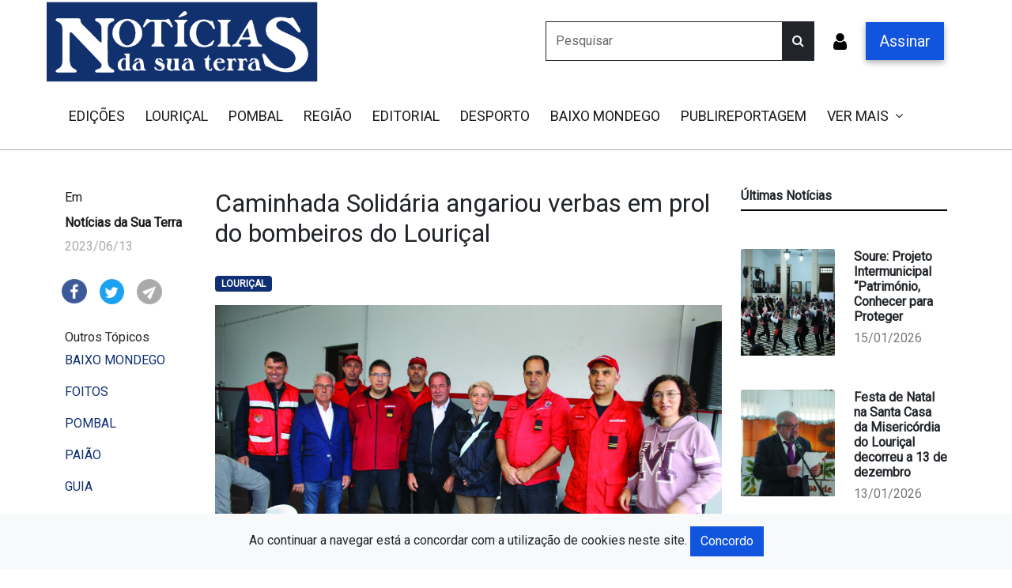

--- FILE ---
content_type: text/html; charset=UTF-8
request_url: https://noticiasdasuaterra.com/noticias/caminhada-solidaria-angariou-verbas-em-prol-do-bombeiros-do-lourical
body_size: 7103
content:
<!DOCTYPE html>

<html lang="pt">
<head>
    <meta charset="utf-8">
    <meta name="viewport" content="width=device-width, initial-scale=1">

    <!-- CSRF Token -->
    <meta name="csrf-token" content="Yr5mFFx6jCwjN2tq2ggyOwieIvQLpOP6N40pSu3e">

    
    <title>Caminhada Solidária angariou verbas em prol do bombeiros do Louriçal</title>
    <meta name="title" content="Caminhada Solidária angariou verbas em prol do bombeiros do Louriçal">
    <meta name="description" content="Notícias da Sua Terra">
    <meta name="keywords" content="jornal, informação,imprensa online, imprensa regional, notícias da sua terra">
    <!-- Open Graph / Facebook -->
    <meta property="og:type" content="website">
    <meta property="og:url" content="https://noticiasdasuaterra.com/noticias/caminhada-solidaria-angariou-verbas-em-prol-do-bombeiros-do-lourical">
    <meta property="og:title" content="Caminhada Solidária angariou verbas em prol do bombeiros do Louriçal">
    <meta property="og:description" content="Notícias da Sua Terra">
    <meta property="og:image" content="https://noticiasdasuaterra.com/storage/www.noticiasdasuaterra.com/images/IMG_2222.JPG">

    <!-- Twitter -->
    <meta property="twitter:card" content="summary_large_image">
    <meta property="twitter:url" content="https://noticiasdasuaterra.com/noticias/caminhada-solidaria-angariou-verbas-em-prol-do-bombeiros-do-lourical">
    <meta property="twitter:title" content="Caminhada Solidária angariou verbas em prol do bombeiros do Louriçal">
    <meta property="twitter:description" content="Notícias da Sua Terra">
    <meta property="twitter:image" content="https://noticiasdasuaterra.com/storage/www.noticiasdasuaterra.com/images/IMG_2222.JPG">

    <script src='https://www.google.com/recaptcha/api.js'></script>
    <link rel="stylesheet" href="https://cdnjs.cloudflare.com/ajax/libs/font-awesome/4.7.0/css/font-awesome.min.css">
    <link rel="preconnect" href="https://fonts.googleapis.com">
    <link rel="preconnect" href="https://fonts.gstatic.com" crossorigin>

    <!-- Styles -->
    <link rel="stylesheet" href="https://stackpath.bootstrapcdn.com/bootstrap/4.5.0/css/bootstrap.min.css" integrity="sha384-9aIt2nRpC12Uk9gS9baDl411NQApFmC26EwAOH8WgZl5MYYxFfc+NcPb1dKGj7Sk" crossorigin="anonymous">
    <link href="https://noticiasdasuaterra.com/css/jornal32/app.css?v=1768996614" rel="stylesheet">
    <base href="//noticiasdasuaterra.com">

    <!-- Google tag (gtag.js) -->
<script async src="https://www.googletagmanager.com/gtag/js?id=G-EXF69SHLCV"></script>
<script>
  window.dataLayer = window.dataLayer || [];
  function gtag(){dataLayer.push(arguments);}
  gtag('js', new Date());

  gtag('config', 'G-EXF69SHLCV');
</script>

    <script type="text/javascript">
        setTimeout(function(){
            $('#popupModal').modal('show');
            //console.log('teste')
        }, 4000);
        window.onload = myFunction;
        function myFunction(){
            $('#popupModal').modal('show')
        }
        function backToTop() {
            document.body.scrollTop = 0;
            document.documentElement.scrollTop = 0;
        }
        function closeDialog() {
            $('#popupModal').modal('hide');
        }
    </script>
    <script type="text/javascript">
        function backToTop() {
            console.log('1');
            document.body.scrollTop = 0;
            document.documentElement.scrollTop = 0;
        }
    </script>
    <script>
        function display_ct() {
            var x = new Date()
            var x1=x.toUTCString();// changing the display to UTC string
            document.getElementById('ct').innerHTML = x1;
            tt=display_c();
        }
        function startTime() {
            var today = new Date();
            var h = today.getHours();
            var m = today.getMinutes();
            var s = today.getSeconds();
            m = checkTime(m);
            s = checkTime(s);
            document.getElementById('txt').innerHTML =
                h + ":" + m;
            var t = setTimeout(startTime, 500);
        }
        function checkTime(i) {
            if (i < 10) {i = "0" + i};  // add zero in front of numbers < 10
            return i;
        }
    </script>

    <script type="text/javascript">
        function toggle_visibility(id) {
            var form = document.getElementById("form-id");
            var e = document.getElementById(id);
            if(e.style.display == 'block'){
                e.style.display = 'block';
                form.submit();
            }

            else
                e.style.display = 'block';
        }
    </script>

    <style type="text/css">
        :root {
            --main-color: 102f74;
        }
    </style>

</head>

<body class="default" onload="startTime()">
<div id="app">

    <nav class="navbar top-navbar sticky-top navbar-expand navbar-light bg-white">
        <div class="container">

                    <a class="navbar-brand" href="/"><img class="img-logo" style="" src="https://noticiasdasuaterra.com/img/logo/jornal32/logo-noticiasdasuaterra.png"></a>
        
        <button class="navbar-toggler " type="button" data-toggle="collapse" data-target="#navbarsExample02" aria-controls="navbarsExample02" aria-expanded="false" aria-label="Toggle navigation">
            <span class="navbar-toggler-icon"></span>
        </button>

        <div class="collapse navbar-collapse" id="navbarsExample02">

            <div class="collapse navbar-collapse" id="navbarsExample02">

                <div class="navbar-search ms-3 me-3 show-desktop">
                    <form method="POST" action="https://noticiasdasuaterra.com/pesquisa" class="form-inline search-form" >

                        <div class="input-group">
                            <input type="hidden" name="_token" value="Yr5mFFx6jCwjN2tq2ggyOwieIvQLpOP6N40pSu3e">
                            <input type="text" name="term" value="" class="form-control input-lg border-dark" style="" placeholder="Pesquisar">
                            <div class="input-group-append">
                                <button class="btn btn-dark" style="color: whitesmoke;" type="submit" >
                                    <i class="fa fa-search"></i>
                                </button>
                            </div>
                        </div>
                    </form>
                    <div class="sicon"><i class="m-2 fa fa-search " style="text-decoration: none;float:left; color:white;font-size:24px;"></i></div>
                </div>
                                    <a href="/login" class="me-3 show-desktop"><i class=" m-2 fa fa-user " style="float:left; color:black;font-size:24px;"></i></a>

                    <a href="https://noticiasdasuaterra.com/registar-assinatura" class="btn btn-lg btn-primary btn-signature me-3 show-desktop" style="color: whitesmoke">Assinar</a>
                
            </div>

        </div>
        </div>
    </nav>
    <div class="main-navigation">
        <div class="container">
            <nav class="navbar navbar-expand-lg navbar-light" >



                <button class="navbar-toggler collapsed col-2 col-sm-4" type="button" data-bs-toggle="collapse" data-bs-target="#navbar-secundary" aria-controls="navbarSupportedContent" aria-expanded="false" aria-label="Toggle navigation">
                    <span class="icon-bar top-bar"></span>
                    <span class="icon-bar middle-bar"></span>
                    <span class="icon-bar bottom-bar"></span>
                    <span class="sr-only">Toggle navigation</span>
                </button>
                <div  class="search-form-mobile d-none search-form col-7 col-sm-4">

                    <form method="POST" id="form-id" action="https://noticiasdasuaterra.com/pesquisa" class="form-inline" >
                        <div class="input-group">
                            <input type="hidden" name="_token" value="Yr5mFFx6jCwjN2tq2ggyOwieIvQLpOP6N40pSu3e">
                            <input type="search" name="term" value="" class="form-control input-lg input-search-mobile" placeholder="Termo a Pesquisar">

                        </div>
                    </form>

                </div>
                <div  class="mobile-icons-actions  show-mobile col-3 col-sm-4">
                    <a id="foo_2" onclick="toggle_visibility('foo_2');" href="#" class="search-icon" style="color: blue;"><i id="foo_2" class="fa fa-search"></i></a>
                    <!--<a href="/subscrever" class=""><i class="fa fa-bell"></i></a>
                    <a href="/login" class=""><i class="fa fa-user"></i></a>-->
                    

                        <a href="/login" class=""><i class="fa fa-user"></i></a>

                        <!--<a href="https://noticiasdasuaterra.com/registar-assinatura" class="btn btn-lg btn-light btn-signature me-3">Assinar</a>-->
                                    </div>



                <div class="collapse navbar-collapse" id="navbar-secundary">
                                        <ul class='navbar-nav me-auto navbar-secundary'><li class="nav-item "><a  class='nav-link' href='/edicoes'>EDIÇÕES</a></li><li class="nav-item "><a  class='nav-link' href='https://noticiasdasuaterra.com/categoria/lourical'>LOURIÇAL</a></li><li class="nav-item "><a  class='nav-link' href='https://noticiasdasuaterra.com/categoria/pombal'>POMBAL</a></li><li class="nav-item "><a  class='nav-link' href='https://noticiasdasuaterra.com/categoria/regiao'>REGIÃO</a></li><li class="nav-item "><a  class='nav-link' href='https://noticiasdasuaterra.com/categoria/editorial'>EDITORIAL</a></li><li class="nav-item "><a  class='nav-link' href='https://noticiasdasuaterra.com/categoria/desporto'>DESPORTO</a></li><li class="nav-item "><a  class='nav-link' href='https://noticiasdasuaterra.com/categoria/baixo-mondego'>BAIXO MONDEGO</a></li><li class="nav-item "><a  class='nav-link' href='https://noticiasdasuaterra.com/categoria/publireportagem'>PUBLIREPORTAGEM</a></li><li class="nav-item dropdown "><a  class="nav-link " style="display:inline-block" href="https://noticiasdasuaterra.com/categoria/ver-mais-1672156461">VER MAIS</a><i class="fa fa-angle-down float-right" data-toggle="dropdown" aria-haspopup="true" aria-expanded="false" ></i> <ul class='dropdown-menu'><li class="nav-item "><a  class='dropdown-item' href='https://noticiasdasuaterra.com/categoria/almagreira'>ALMAGREIRA</a></li><li class="nav-item "><a  class='dropdown-item' href='https://noticiasdasuaterra.com/categoria/guia'>GUIA</a></li><li class="nav-item "><a  class='dropdown-item' href='https://noticiasdasuaterra.com/categoria/mata-mourisca'>MATA MOURISCA</a></li><li class="nav-item "><a  class='dropdown-item' href='https://noticiasdasuaterra.com/categoria/marinha-das-ondas'>MARINHA DAS ONDAS</a></li><li class="nav-item "><a  class='dropdown-item' href='https://noticiasdasuaterra.com/categoria/paiao'>PAIÃO</a></li><li class="nav-item "><a  class='dropdown-item' href='https://noticiasdasuaterra.com/categoria/carrico'>CARRIÇO</a></li><li class="nav-item "><a  class='dropdown-item' href='https://noticiasdasuaterra.com/categoria/ilha'>ILHA</a></li><li class="nav-item "><a  class='dropdown-item' href='https://noticiasdasuaterra.com/categoria/carnide'>CARNIDE</a></li><li class="nav-item "><a  class='dropdown-item' href='https://noticiasdasuaterra.com/categoria/vinha-da-rainha'>VINHA DA RAINHA</a></li><li class="nav-item "><a  class='dropdown-item' href='https://noticiasdasuaterra.com/categoria/opinioes'>OPINIÕES</a></li><li class="nav-item "><a  class='dropdown-item' href='https://noticiasdasuaterra.com/categoria/foitos'>FOITOS</a></li></ul></li></ul>
                </div>


            </nav>
        </div>
    </div>

    <main class="pb-5">

                
        
<section class="home-category mt-5">
    <div class="container">
        <div class="row">
            <div class="col-md-2 show-desktop">
                <div class="container-flex">
                    <div class="row">
                        <div class="col-md-12 mb-4">
                            <h5 class="card-title card_title">Em</h5>
                            <h5 class="card-title card_title"><b>Notícias da Sua Terra</b></h5>
                            <p class="card-text card_content">
                                2023/06/13 
                            </p>
                            
                        </div>
                    </div>

                    <div class="row">
                        <div class="col-sm-3 p-2 mb-4">
                            <a title="Partilhar no Facebook" rel="noopener noreferrer nofollow" href="https://www.facebook.com/sharer/sharer.php?u=https://noticiasdasuaterra.com/noticias/caminhada-solidaria-angariou-verbas-em-prol-do-bombeiros-do-lourical" target="_blank" class=" wd-social-icon social-facebook">
                                <img class="card-img-top" src="https://noticiasdasuaterra.com/img/blog/Group_186@2x.png" >
                            </a>

                        </div>
                        <div class="col-sm-3 p-2 mb-4">
                            <a title="Partilhar no Twitter" rel="noopener noreferrer nofollow" href="https://twitter.com/share?url=https://noticiasdasuaterra.com/noticias/caminhada-solidaria-angariou-verbas-em-prol-do-bombeiros-do-lourical" target="_blank" class=" wd-social-icon social-twitter">
                                <img class="card-img-top" src="https://noticiasdasuaterra.com/img/blog/Group_185@2x.png" >
                            </a>
                        </div>
                        <div class="col-sm-3 p-2 mb-4">
                            <a title="Partilhar por email" rel="noopener noreferrer nofollow" href="/cdn-cgi/l/email-protection#[base64]" target="_blank" class=" wd-social-icon social-tg">
                                <img class="card-img-top" src="https://noticiasdasuaterra.com/img/blog/Group_196@2x.png" >
                            </a>

                        </div>

                    </div>
                                        <div class="row">
                        <div class="col-md-12 mb-4">
                            <h6>Outros Tópicos</h6>
                                                            <p><a href="https://noticiasdasuaterra.com/categoria/baixo-mondego">BAIXO MONDEGO</a></p>
                            
                                                            <p><a href="https://noticiasdasuaterra.com/categoria/foitos">FOITOS</a></p>
                            
                                                            <p><a href="https://noticiasdasuaterra.com/categoria/pombal">POMBAL</a></p>
                            
                                                            <p><a href="https://noticiasdasuaterra.com/categoria/paiao">PAIÃO</a></p>
                            
                                                            <p><a href="https://noticiasdasuaterra.com/categoria/guia">GUIA</a></p>
                            
                                                    </div>
                    </div>
                    

                </div>
                
            </div>
            <div class="col-md-7">
                <div class="container-flex">  
                    <div class="row">
                        <div class="col-md-12" >
                            <h1 class="post-title pb-4">Caminhada Solidária angariou verbas em prol do bombeiros do Louriçal</h1>
                            <p>
                                                                                                                                            <a href="https://noticiasdasuaterra.com/categoria/lourical" class="badge badge-info">LOURIÇAL</a>
                                                                                                                                </p>

                            <div class="post-image pb-4 img-responsive">
                                                            <img class="pb-4 w-100"  src="https://noticiasdasuaterra.com/storage/www.noticiasdasuaterra.com/images/IMG_2222.JPG" >
                                                        </div>
                                                        <div class="pb-5 position-relative">
                                <p></p>
                                                                                                                            </div>
                                                            <div class="content-post-area pb-4"><div style="text-align:start">&nbsp;</div>

<div style="text-align:start">Decorreu, em 28 de Maio, uma Caminhada Solid&aacute;ria, cujos lucros reverteram a favor dos Bombeiros Volunt&aacute;rios de Pombal - 4.&ordf; Companhia do Louri&ccedil;al.</div>

<div style="text-align:start">Participaram algumas dezenas de pessoas, com destaque para a vereadora da C&acirc;mara Municipal de Pombal, Isabel Marto, e para o presidente da Junta de Freguesia do Louri&ccedil;al, Jos&eacute; Manuel Marques, e respectivo executivo.</div>

<div style="text-align:start">Pretendia-se, com a iniciativa, angariar fundos para aquisi&ccedil;&atilde;o de uma ambul&acirc;ncia de socorro, bem como de material de desencarceramento.</div></div>
                            <div class="show-mobile mb-3">
                                <div class="row">
                                    <h4>Partilhar nas redes sociais</h4>
                                    <div class="col-2 p-2 mb-4">
                                        <a title="Partilhar no Facebook" rel="noopener noreferrer nofollow" href="https://www.facebook.com/sharer/sharer.php?u=https://noticiasdasuaterra.com/noticias/caminhada-solidaria-angariou-verbas-em-prol-do-bombeiros-do-lourical" target="_blank" class=" wd-social-icon social-facebook">
                                            <img class="card-img-top" src="https://noticiasdasuaterra.com/img/blog/Group_186@2x.png" >
                                        </a>

                                    </div>
                                    <div class="col-2 p-2 mb-4">
                                        <a title="Partilhar no Twitter" rel="noopener noreferrer nofollow" href="https://twitter.com/share?url=https://noticiasdasuaterra.com/noticias/caminhada-solidaria-angariou-verbas-em-prol-do-bombeiros-do-lourical" target="_blank" class=" wd-social-icon social-twitter">
                                            <img class="card-img-top" src="https://noticiasdasuaterra.com/img/blog/Group_185@2x.png" >
                                        </a>
                                    </div>
                                    <div class="col-2 p-2 mb-4">
                                        <a title="Partilhar por email" rel="noopener noreferrer nofollow" href="/cdn-cgi/l/email-protection#[base64]" target="_blank" class=" wd-social-icon social-tg">
                                            <img class="card-img-top" src="https://noticiasdasuaterra.com/img/blog/Group_196@2x.png" >
                                        </a>

                                    </div>
                                </div>
                            </div>
                            



                           
                        </div>
                    </div>
                </div>

                <div id="comments" style="margin-bottom:30px; height: 65px">
</div>
    <div class="mt-5">
                    </div>
                </div>
            <div class="col-md-3">

                <div class="row">
                                                        </div>

                <div class="row">
                    <div class="col-md-12 mb-4">
                        <h6><b>Últimas Notícias</b></h6>
                        <div class="border-bottom-black mb-4"></div>
                    </div>
                </div>
                <div class="row">
                    <div class="col-md-12 mb-4">
                        <div class="container-flex ">
                                                                <div class="row  pb-4 div_hover" onclick="window.location='https://noticiasdasuaterra.com/noticias/soure-projeto-intermunicipal-patrimonio-conhecer-para-proteger'">
                                                                                    <div class="col-md-6 ">
                                            <img class="card-img-top" width="135px" height="135px"  src="https://noticiasdasuaterra.com/storage/noticiasdasuaterra.com/images/5I7A5154-scaled-e1765883178840.jpg" >

                                            
                                        </div>
                                        <div class="col-md-6 mb-4" style="font-size: 15px;">
                                                <h6 class=" pt-0" ><b>Soure: Projeto Intermunicipal “Património, Conhecer para Proteger</b></h6>
                                                <h6 class="" style="color: #777777 !important;">15/01/2026 </h6>
                                        </div>
                                                                            </div>
                                                                <div class="row  pb-4 div_hover" onclick="window.location='https://noticiasdasuaterra.com/noticias/festa-de-natal-na-santa-casa-da-misericordia-do-lourical-decorreu-a-13-de-dezembro'">
                                                                                    <div class="col-md-6 ">
                                            <img class="card-img-top" width="135px" height="135px"  src="https://noticiasdasuaterra.com/storage/noticiasdasuaterra.com/images/IMG_0552.JPG" >

                                            
                                        </div>
                                        <div class="col-md-6 mb-4" style="font-size: 15px;">
                                                <h6 class=" pt-0" ><b>Festa de Natal na Santa Casa da Misericórdia do Louriçal decorreu a 13 de dezembro</b></h6>
                                                <h6 class="" style="color: #777777 !important;">13/01/2026 </h6>
                                        </div>
                                                                            </div>
                                                                <div class="row  pb-4 div_hover" onclick="window.location='https://noticiasdasuaterra.com/noticias/telmo-lopes-in-competencia'">
                                                                                    <div class="col-md-6 ">
                                            <img class="card-img-top" width="135px" height="135px"  src="https://noticiasdasuaterra.com/storage/noticiasdasuaterra.com/images/29f798f7-5d75-4df6-a691-afeea6ed89cf.jpg" >

                                            
                                        </div>
                                        <div class="col-md-6 mb-4" style="font-size: 15px;">
                                                <h6 class=" pt-0" ><b>Telmo Lopes: (In) Competência</b></h6>
                                                <h6 class="" style="color: #777777 !important;">10/01/2026 </h6>
                                        </div>
                                                                            </div>
                                                                <div class="row  pb-4 div_hover" onclick="window.location='https://noticiasdasuaterra.com/noticias/mata-mourisquense-festejou-45-anos'">
                                                                                    <div class="col-md-6 ">
                                            <img class="card-img-top" width="135px" height="135px"  src="https://noticiasdasuaterra.com/storage/noticiasdasuaterra.com/images/597933203_1442551081210521_1405251966917947679_n.jpg" >

                                            
                                        </div>
                                        <div class="col-md-6 mb-4" style="font-size: 15px;">
                                                <h6 class=" pt-0" ><b>Mata Mourisquense festejou 45 anos</b></h6>
                                                <h6 class="" style="color: #777777 !important;">8/01/2026 </h6>
                                        </div>
                                                                            </div>
                                                                <div class="row  pb-4 div_hover" onclick="window.location='https://noticiasdasuaterra.com/noticias/jose-pereira-para-si-para-nos-para-todos'">
                                                                                    <div class="col-md-6 ">
                                            <img class="card-img-top" width="135px" height="135px"  src="https://noticiasdasuaterra.com/storage/noticiasdasuaterra.com/images/541182870_675109121601284_7539194096903526355_n.jpg" >

                                            
                                        </div>
                                        <div class="col-md-6 mb-4" style="font-size: 15px;">
                                                <h6 class=" pt-0" ><b>José Pereira: Para si. Para nós. Para todos!</b></h6>
                                                <h6 class="" style="color: #777777 !important;">6/01/2026 </h6>
                                        </div>
                                                                            </div>
                                                                <div class="row  pb-4 div_hover" onclick="window.location='https://noticiasdasuaterra.com/noticias/luis-couto-ano-novo-vida-nova'">
                                                                                    <div class="col-md-6 ">
                                            <img class="card-img-top" width="135px" height="135px"  src="https://noticiasdasuaterra.com/storage/noticiasdasuaterra.com/images/d9df8938-31b5-4fc8-8ece-e92ff7ae57b7.jpg" >

                                            
                                        </div>
                                        <div class="col-md-6 mb-4" style="font-size: 15px;">
                                                <h6 class=" pt-0" ><b>Luís Couto: Ano novo vida nova!</b></h6>
                                                <h6 class="" style="color: #777777 !important;">6/01/2026 </h6>
                                        </div>
                                                                            </div>
                                                                <div class="row  pb-4 div_hover" onclick="window.location='https://noticiasdasuaterra.com/noticias/portugal-foi-campeao-da-europa-em-cadeira-de-rodas'">
                                                                                    <div class="col-md-6 ">
                                            <img class="card-img-top" width="135px" height="135px"  src="https://noticiasdasuaterra.com/storage/noticiasdasuaterra.com/images/IMG_0365.JPG" >

                                            
                                        </div>
                                        <div class="col-md-6 mb-4" style="font-size: 15px;">
                                                <h6 class=" pt-0" ><b>Portugal foi Campeão da Europa em Cadeira de Rodas.</b></h6>
                                                <h6 class="" style="color: #777777 !important;">2/01/2026 </h6>
                                        </div>
                                                                            </div>
                                                                <div class="row  pb-4 div_hover" onclick="window.location='https://noticiasdasuaterra.com/noticias/cerimonia-do-hastear-da-bandeira-eco-escolas-e-magusto-na-eb-de-pelariga'">
                                                                                    <div class="col-md-6 ">
                                            <img class="card-img-top" width="135px" height="135px"  src="https://noticiasdasuaterra.com/storage/noticiasdasuaterra.com/images/2-bandeira-1024x871.jpg" >

                                            
                                        </div>
                                        <div class="col-md-6 mb-4" style="font-size: 15px;">
                                                <h6 class=" pt-0" ><b>Cerimónia do hastear da Bandeira Eco-Escolas e Magusto na EB de Pelariga</b></h6>
                                                <h6 class="" style="color: #777777 !important;">30/12/2025 </h6>
                                        </div>
                                                                            </div>
                                                    </div>
                    </div>
                </div>


            </div>
        </div>

    </div>
</section>









    
    </main>
    <section class="bg-light pt-3">

    </section>

    <div id="btn-back-to-top" style="display: none"></div>

    <footer class="pt-5">
        <div class="container">
            <div class="row">
                <div class="col-md-3 col-sm-6 mt-3 mb-3">
                    <div class="footer-logo">
                                                <a class="" href="/"><img class="img-logo" style="" src="https://noticiasdasuaterra.com/img/logo/jornal32/logo-noticiasdasuaterra.png"></a>
                                            </div>
                    <div class="footer-social">

                    </div>
                </div>

                <div class="col-md-3 col-sm-6 mt-3 mb-3 footer-content-col">
                    <h3>Secções</h3>
                    <ul>

                                                                                                            <li><a href="https://noticiasdasuaterra.com/categoria/baixo-mondego">BAIXO MONDEGO</a></li>
                                                                                                                            <li><a href="https://noticiasdasuaterra.com/categoria/desporto">DESPORTO</a></li>
                                                                                                                            <li><a href="https://noticiasdasuaterra.com/categoria/editorial">EDITORIAL</a></li>
                                                                                                                            <li><a href="https://noticiasdasuaterra.com/categoria/lourical">LOURIÇAL</a></li>
                                                                                                                            <li><a href="https://noticiasdasuaterra.com/categoria/pombal">POMBAL</a></li>
                                                                                                                            <li><a href="https://noticiasdasuaterra.com/categoria/publireportagem">PUBLIREPORTAGEM</a></li>
                                                                                                                            <li><a href="https://noticiasdasuaterra.com/categoria/regiao">REGIÃO</a></li>
                                                                                            

                                            </ul>
                </div>

                <div class="col-md-3 col-sm-6 mt-3 mb-3 footer-content-col">
                    <h3>Informação</h3>
                    <ul>
                                                                            <li><a href="https://noticiasdasuaterra.com/info-page/ficha-tecnica-1672236794-1672419671-1672423071-1673525093"><b>Ficha Técnica</b></a></li>
                                                    <li><a href="https://noticiasdasuaterra.com/info-page/estatuto-editorial-1672237035-1672237056-1672237083"><b>Estatuto Editorial</b></a></li>
                                                    <li><a href="https://noticiasdasuaterra.com/info-page/contactos-1672237202-1673525749"><b>Contactos</b></a></li>
                                                    <li><a href="https://noticiasdasuaterra.com/info-page/politica-de-privacidade"><b>Política de Privacidade</b></a></li>
                        
                    </ul>
                </div>

                <div class="col-md-3 col-sm-6 mt-3 mb-3 footer-content-col">
                    <h3>Serviços</h3>
                    <ul>
                        <li><a href="https://www.livroreclamacoes.pt/inicio">Livro de reclamações</a></li>
                        <li><a href="https://noticiasdasuaterra.com/edicoes">Edições Publicadas</a></li>
                    </ul>
                </div>
            </div>
            <div class="row">
                <div class="col-md-12 mt-5 text-center footer-copy"><p><strong>2026</strong> - Todos os direitos reservados.</p></div>
            </div>
        </div>
    </footer>
</div>
<div id='cookie-bar' style='position:fixed; bottom:0; left:0; right: 0;z-index: 10;' class="bg-light py-3 text-center">
    <div>Ao continuar a navegar está a concordar com a utilização de cookies neste site. <span class='btn btn-primary' id='agree'>Concordo</span></div>
</div>

<div class="footer fixed-bottom" style="z-index: 1;">
        <section class="home-latest-news bg-white blue-background" >
        <div class="container-flex row">
            <div class="col pr-0 whitesmoke-background" >

                <center class="pt-1 pl-0"><h3><span id='txt' style="font-weight:900 !important; color :black"></span></h3></center>
            </div>
            <div class="col-10 p-0 col-md-11 blue-background">
                <div class="marquee-wrapper">
                    <p class="marquee">
                                                    <a style="text-decoration: none;color: white;" href="https://noticiasdasuaterra.com/noticias/soure-projeto-intermunicipal-patrimonio-conhecer-para-proteger"><b>Soure: Projeto Intermunicipal “Património, Conhecer para Proteger</b>&nbsp; &nbsp;</a>
                                                    <a style="text-decoration: none;color: white;" href="https://noticiasdasuaterra.com/noticias/mata-mourisquense-festejou-45-anos"><b>Mata Mourisquense festejou 45 anos</b>&nbsp; &nbsp;</a>
                                                    <a style="text-decoration: none;color: white;" href="https://noticiasdasuaterra.com/noticias/jose-pereira-para-si-para-nos-para-todos"><b>José Pereira: Para si. Para nós. Para todos!</b>&nbsp; &nbsp;</a>
                                                    <a style="text-decoration: none;color: white;" href="https://noticiasdasuaterra.com/noticias/luis-couto-ano-novo-vida-nova"><b>Luís Couto: Ano novo vida nova!</b>&nbsp; &nbsp;</a>
                                                    <a style="text-decoration: none;color: white;" href="https://noticiasdasuaterra.com/noticias/portugal-foi-campeao-da-europa-em-cadeira-de-rodas"><b>Portugal foi Campeão da Europa em Cadeira de Rodas.</b>&nbsp; &nbsp;</a>
                                                    <a style="text-decoration: none;color: white;" href="https://noticiasdasuaterra.com/noticias/pedro-pimpao-o-pais-seria-muito-mais-pobre-sem-a-imprensa-local"><b>Pedro Pimpão: “O país seria muito mais pobre sem a imprensa local”</b>&nbsp; &nbsp;</a>
                                                    <a style="text-decoration: none;color: white;" href="https://noticiasdasuaterra.com/noticias/o-deserto-de-noticias-afeta-metade-dos-concelhos-do-pais"><b>O ‘deserto de notícias’ afeta metade dos concelhos do país</b>&nbsp; &nbsp;</a>
                                                    <a style="text-decoration: none;color: white;" href="https://noticiasdasuaterra.com/noticias/tres-novas-obras-ja-podem-ser-visitadas-no-museu-municipal"><b>Três novas obras já podem ser visitadas no Museu Municipal</b>&nbsp; &nbsp;</a>
                         &nbsp;
                                                    <a style="text-decoration: none;color: white;" href="https://noticiasdasuaterra.com/noticias/soure-projeto-intermunicipal-patrimonio-conhecer-para-proteger"><b>Soure: Projeto Intermunicipal “Património, Conhecer para Proteger</b>&nbsp; &nbsp;</a>
                                                    <a style="text-decoration: none;color: white;" href="https://noticiasdasuaterra.com/noticias/mata-mourisquense-festejou-45-anos"><b>Mata Mourisquense festejou 45 anos</b>&nbsp; &nbsp;</a>
                                                    <a style="text-decoration: none;color: white;" href="https://noticiasdasuaterra.com/noticias/jose-pereira-para-si-para-nos-para-todos"><b>José Pereira: Para si. Para nós. Para todos!</b>&nbsp; &nbsp;</a>
                                                    <a style="text-decoration: none;color: white;" href="https://noticiasdasuaterra.com/noticias/luis-couto-ano-novo-vida-nova"><b>Luís Couto: Ano novo vida nova!</b>&nbsp; &nbsp;</a>
                                                    <a style="text-decoration: none;color: white;" href="https://noticiasdasuaterra.com/noticias/portugal-foi-campeao-da-europa-em-cadeira-de-rodas"><b>Portugal foi Campeão da Europa em Cadeira de Rodas.</b>&nbsp; &nbsp;</a>
                                                    <a style="text-decoration: none;color: white;" href="https://noticiasdasuaterra.com/noticias/pedro-pimpao-o-pais-seria-muito-mais-pobre-sem-a-imprensa-local"><b>Pedro Pimpão: “O país seria muito mais pobre sem a imprensa local”</b>&nbsp; &nbsp;</a>
                                                    <a style="text-decoration: none;color: white;" href="https://noticiasdasuaterra.com/noticias/o-deserto-de-noticias-afeta-metade-dos-concelhos-do-pais"><b>O ‘deserto de notícias’ afeta metade dos concelhos do país</b>&nbsp; &nbsp;</a>
                                                    <a style="text-decoration: none;color: white;" href="https://noticiasdasuaterra.com/noticias/tres-novas-obras-ja-podem-ser-visitadas-no-museu-municipal"><b>Três novas obras já podem ser visitadas no Museu Municipal</b>&nbsp; &nbsp;</a>
                         &nbsp;

                    </p>
                </div>
            </div>
        </div>
    </section>
</div>
<script data-cfasync="false" src="/cdn-cgi/scripts/5c5dd728/cloudflare-static/email-decode.min.js"></script><script src="https://noticiasdasuaterra.com/js/jquery.min.js"></script>
<!-- jQuery first, then Popper.js, then Bootstrap JS -->
<script src="https://code.jquery.com/jquery-3.5.1.slim.min.js" integrity="sha384-DfXdz2htPH0lsSSs5nCTpuj/zy4C+OGpamoFVy38MVBnE+IbbVYUew+OrCXaRkfj" crossorigin="anonymous"></script>
<script src="https://cdn.jsdelivr.net/npm/popper.js@1.16.0/dist/umd/popper.min.js" integrity="sha384-Q6E9RHvbIyZFJoft+2mJbHaEWldlvI9IOYy5n3zV9zzTtmI3UksdQRVvoxMfooAo" crossorigin="anonymous"></script>
<script src="https://noticiasdasuaterra.com/js/app.js?v=1768996614" defer></script>
<script src="https://stackpath.bootstrapcdn.com/bootstrap/4.5.0/js/bootstrap.min.js" integrity="sha384-OgVRvuATP1z7JjHLkuOU7Xw704+h835Lr+6QL9UvYjZE3Ipu6Tp75j7Bh/kR0JKI" crossorigin="anonymous"></script>
<script src="https://noticiasdasuaterra.com/js/bootstrap.min.js"></script>
<script src="https://noticiasdasuaterra.com/js/cookie_bar_.js"></script>
<script type="text/javascript">

    //Get the button
    let mybutton = document.getElementById("btn-back-to-top");

    // When the user scrolls down 20px from the top of the document, show the button
    window.onscroll = function () {
        scrollFunction();
    };

    function scrollFunction() {
        if (
            document.body.scrollTop > 20 ||
            document.documentElement.scrollTop > 20
        ) {
            mybutton.style.display = "block";
        }
    }

    // When the user clicks on the button, scroll to the top of the document

</script>

<script defer src="https://static.cloudflareinsights.com/beacon.min.js/vcd15cbe7772f49c399c6a5babf22c1241717689176015" integrity="sha512-ZpsOmlRQV6y907TI0dKBHq9Md29nnaEIPlkf84rnaERnq6zvWvPUqr2ft8M1aS28oN72PdrCzSjY4U6VaAw1EQ==" data-cf-beacon='{"version":"2024.11.0","token":"2181f0b2de7845209e8f5ac226ab1684","r":1,"server_timing":{"name":{"cfCacheStatus":true,"cfEdge":true,"cfExtPri":true,"cfL4":true,"cfOrigin":true,"cfSpeedBrain":true},"location_startswith":null}}' crossorigin="anonymous"></script>
</body>
</html>